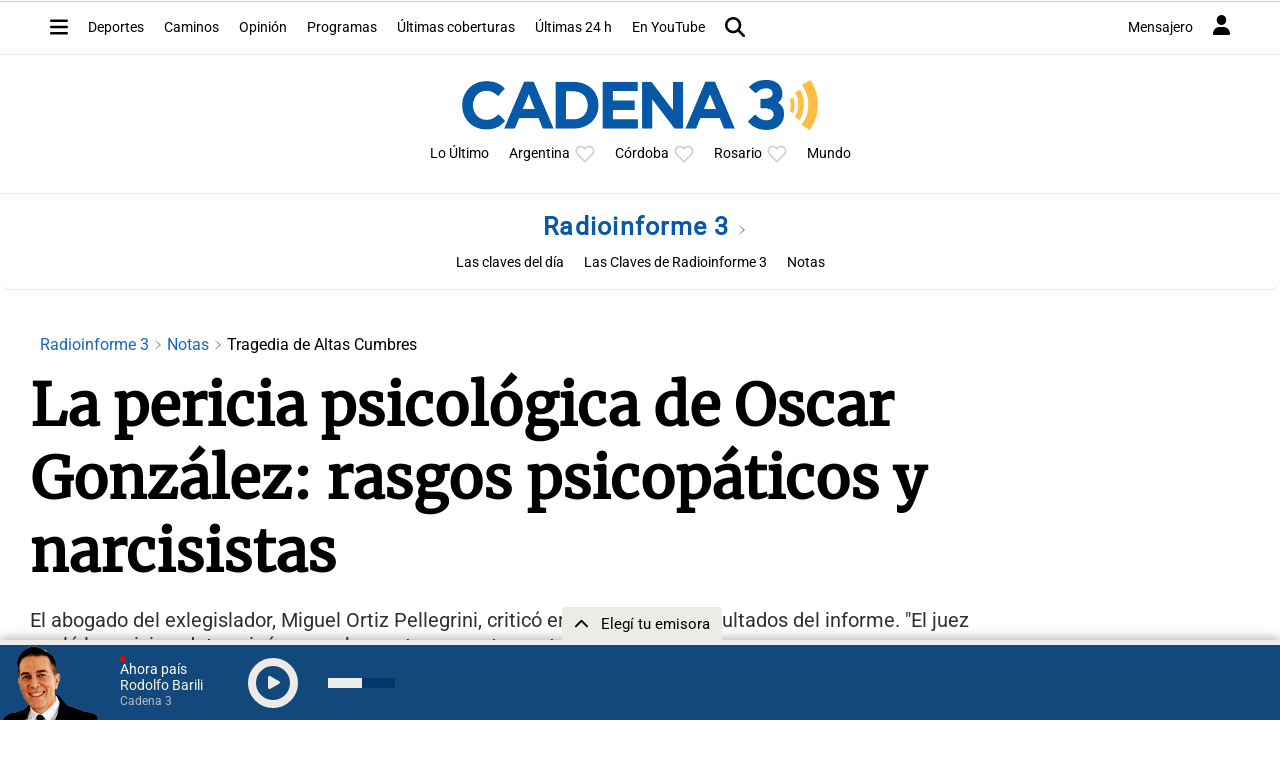

--- FILE ---
content_type: text/html; charset=utf-8
request_url: https://www.google.com/recaptcha/api2/aframe
body_size: 268
content:
<!DOCTYPE HTML><html><head><meta http-equiv="content-type" content="text/html; charset=UTF-8"></head><body><script nonce="0j-3wN_5RWtKwRA_HX7rtg">/** Anti-fraud and anti-abuse applications only. See google.com/recaptcha */ try{var clients={'sodar':'https://pagead2.googlesyndication.com/pagead/sodar?'};window.addEventListener("message",function(a){try{if(a.source===window.parent){var b=JSON.parse(a.data);var c=clients[b['id']];if(c){var d=document.createElement('img');d.src=c+b['params']+'&rc='+(localStorage.getItem("rc::a")?sessionStorage.getItem("rc::b"):"");window.document.body.appendChild(d);sessionStorage.setItem("rc::e",parseInt(sessionStorage.getItem("rc::e")||0)+1);localStorage.setItem("rc::h",'1765293540053');}}}catch(b){}});window.parent.postMessage("_grecaptcha_ready", "*");}catch(b){}</script></body></html>

--- FILE ---
content_type: application/javascript; charset=utf-8
request_url: https://fundingchoicesmessages.google.com/f/AGSKWxVtikOq6iuvcDvl5SuTnDhDtnAiottihr8JP3gR1aEE3IoESvCB1bTeanA-sxRK_6ILd0aQ18x12kKTtVfcaL09OF0UhZz7X_pyNLzCnjqky7qXQQpM0vM1PxfWwLv65XE6UvBXb3qCp_MJABIWkYOyyXepLsoAgLeji6FU_PWxkOlxA2L4VIId546b/_/adrot./austria_ad./adsidebarrect./ad_premium./owa.MessageAdList.
body_size: -1290
content:
window['24ac3a1d-1eac-4ebb-a3f6-b909ff133cb7'] = true;